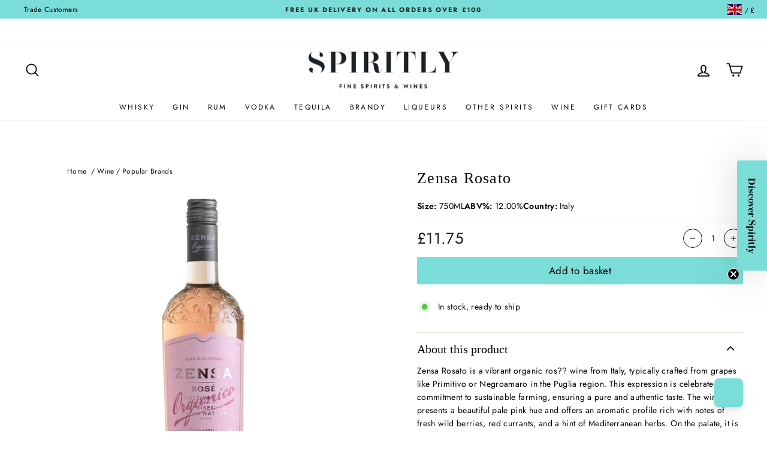

--- FILE ---
content_type: text/javascript; charset=utf-8
request_url: https://spiritly.com/products/zensa-rosato.js
body_size: 837
content:
{"id":6701687341218,"title":"Zensa Rosato","handle":"zensa-rosato","description":"Zensa Rosato is a vibrant organic ros?? wine from Italy, typically crafted from grapes like Primitivo or Negroamaro in the Puglia region. This expression is celebrated for its commitment to sustainable farming, ensuring a pure and authentic taste.\n\nThe wine presents a beautiful pale pink hue and offers an aromatic profile rich with notes of fresh wild berries, red currants, and a hint of Mediterranean herbs. On the palate, it is crisp, dry, and elegantly balanced, featuring refreshing acidity and a smooth, medium body. Its delicate complexity and clean finish make it a highly versatile and food-friendly wine, perfect for enjoying chilled as an aperitif, or paired alongside light summer salads, seafood, or mild cheeses. It embodies the fresh, joyful spirit of southern Italian winemaking.","published_at":"2026-01-29T23:49:53+00:00","created_at":"2021-04-21T14:40:31+01:00","vendor":"Zensa","type":"Wholesale Wine - Rose","tags":["28","CTY_Italy","Negroamaro","Puglia","Rose Wine","Wine"],"price":1175,"price_min":1175,"price_max":1175,"available":true,"price_varies":false,"compare_at_price":0,"compare_at_price_min":0,"compare_at_price_max":0,"compare_at_price_varies":false,"variants":[{"id":39753657942178,"title":"Default Title","option1":"Default Title","option2":null,"option3":null,"sku":"22298","requires_shipping":true,"taxable":true,"featured_image":{"id":39259033731324,"product_id":6701687341218,"position":1,"created_at":"2023-05-02T11:46:17+01:00","updated_at":"2023-05-02T11:46:17+01:00","alt":"Zensa Rosato - Spiritly","width":2048,"height":2048,"src":"https:\/\/cdn.shopify.com\/s\/files\/1\/0468\/8730\/5378\/files\/zensa-rosato-8052432832317-28972417581218.jpg?v=1683024377","variant_ids":[39753657942178]},"available":true,"name":"Zensa Rosato","public_title":null,"options":["Default Title"],"price":1175,"weight":1500,"compare_at_price":0,"inventory_management":"shopify","barcode":"8052432832317","featured_media":{"alt":"Zensa Rosato - Spiritly","id":31850436854012,"position":1,"preview_image":{"aspect_ratio":1.0,"height":2048,"width":2048,"src":"https:\/\/cdn.shopify.com\/s\/files\/1\/0468\/8730\/5378\/files\/zensa-rosato-8052432832317-28972417581218.jpg?v=1683024377"}},"quantity_rule":{"min":1,"max":null,"increment":1},"quantity_price_breaks":[],"requires_selling_plan":false,"selling_plan_allocations":[]}],"images":["\/\/cdn.shopify.com\/s\/files\/1\/0468\/8730\/5378\/files\/zensa-rosato-8052432832317-28972417581218.jpg?v=1683024377"],"featured_image":"\/\/cdn.shopify.com\/s\/files\/1\/0468\/8730\/5378\/files\/zensa-rosato-8052432832317-28972417581218.jpg?v=1683024377","options":[{"name":"Title","position":1,"values":["Default Title"]}],"url":"\/products\/zensa-rosato","media":[{"alt":"Zensa Rosato - Spiritly","id":31850436854012,"position":1,"preview_image":{"aspect_ratio":1.0,"height":2048,"width":2048,"src":"https:\/\/cdn.shopify.com\/s\/files\/1\/0468\/8730\/5378\/files\/zensa-rosato-8052432832317-28972417581218.jpg?v=1683024377"},"aspect_ratio":1.0,"height":2048,"media_type":"image","src":"https:\/\/cdn.shopify.com\/s\/files\/1\/0468\/8730\/5378\/files\/zensa-rosato-8052432832317-28972417581218.jpg?v=1683024377","width":2048}],"requires_selling_plan":false,"selling_plan_groups":[]}